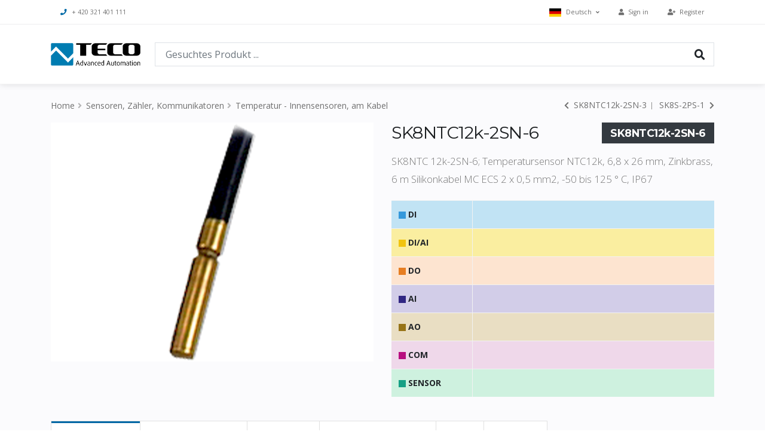

--- FILE ---
content_type: text/html; charset=UTF-8
request_url: https://catalog.tecomat.cz/de/produkt/sk8ntc12k-2sn-6
body_size: 8204
content:
<!DOCTYPE html>
<html lang="de">
<head>
    <meta charset="utf-8">
    <meta http-equiv="X-UA-Compatible" content="IE=edge">

    <title>SK8NTC12k-2SN-6 - Temperatur - Innensensoren, am Kabel / Teco-Katalog</title>

    <meta name="title" content="SK8NTC12k-2SN-6 - Temperatur - Innensensoren, am Kabel">
    <meta name="description" content="Komplettes Angebot und Produktübersicht">
    <meta name="keywords" content="">
    <meta name="robots" content="index,follow">
    <meta name="author" content="IceStudio.cz">
        <link rel="alternate" hreflang="cs" href="https://catalog.tecomat.cz/p/1290101050" />
    <link rel="alternate" hreflang="en" href="https://catalog.tecomat.cz/en/p/1290101050" />
    <link rel="alternate" hreflang="ua" href="https://catalog.tecomat.cz/ua/p/1290101050" />
    <link rel="alternate" hreflang="de" href="https://catalog.tecomat.cz/de/p/1290101050" />
        <!-- Mobile Metas -->
	<meta name="viewport" content="width=device-width, initial-scale=1, minimum-scale=1.0, shrink-to-fit=no">
    <!-- Web Fonts  -->
    <link href="https://fonts.googleapis.com/css?family=Montserrat:100,300,400,500,600,700,900%7COpen+Sans:300,400,600,700,800" rel="stylesheet" type="text/css">

    <!-- Vendor CSS -->
    <link rel="stylesheet" href="https://catalog.tecomat.cz/themes/catalog/assets/vendor/bootstrap/css/bootstrap.min.css">
	<link rel="stylesheet" href="https://catalog.tecomat.cz/themes/catalog/assets/vendor/fontawesome-free/css/all.min.css">
	<link rel="stylesheet" href="https://catalog.tecomat.cz/themes/catalog/assets/vendor/animate/animate.min.css">
	    <link rel="stylesheet" href="https://catalog.tecomat.cz/themes/catalog/assets/vendor/nouislider/nouislider.min.css">

    <!-- Theme CSS -->
    <link rel="stylesheet" href="https://catalog.tecomat.cz/themes/catalog/assets/css/theme.min.css">
    <link rel="stylesheet" href="https://catalog.tecomat.cz/themes/catalog/assets/css/theme-elements.min.css">

    <!-- Skin CSS -->
    <link rel="stylesheet" href="https://catalog.tecomat.cz/themes/catalog/assets/css/skin.min.css">

    <link rel="stylesheet" href="https://catalog.tecomat.cz/themes/catalog/assets/vendor/owl.carousel/assets/owl.carousel.min.css">
	<link rel="stylesheet" href="https://catalog.tecomat.cz/themes/catalog/assets/vendor/owl.carousel/assets/owl.theme.default.min.css">
	<link rel="stylesheet" href="https://catalog.tecomat.cz/themes/catalog/assets/vendor/magnific-popup/magnific-popup.min.css">
    <!-- Theme Custom CSS -->
    <link rel="stylesheet" href="https://catalog.tecomat.cz/themes/catalog/assets/css/custom.min.css?1751017735">

    <!-- Head Libs -->
    <script src="https://catalog.tecomat.cz/themes/catalog/assets/vendor/modernizr/modernizr.min.js"></script>

    <!-- Favicon icon -->
    <link rel="shortcut icon" type="image/png" sizes="16x16" href="https://catalog.tecomat.cz/themes/catalog/assets/images/favicon.ico"></head>

<body>
    <div class="body">
        <header id="header" class="header-effect-shrink" data-plugin-options="{'stickyEnabled': true, 'stickyEnableOnBoxed': true, 'stickyEnableOnMobile': true, 'stickyStartAt': 120}">
    <div class="header-body">
		<div class="header-top">
			<div class="header-top-container container">
				<div class="header-row">
                    <div class="header-column justify-content-start d-none d-sm-flex">
                        <ul class="nav">
							<li class="nav-item">
                                <a class="nav-link" href="tel:+420+420321401111"><i class="fas fa-phone mr-2 text-primary"></i>+ 420 321 401 111</a>
							</li>
						</ul>
					</div>
                    <div class="header-column justify-content-end">
                                                    <ul class="nav">
                                <li class="nav-item">
									<a href="#" class="nav-link dropdown-menu-toggle py-2" id="dropdownLanguage" data-toggle="dropdown" aria-haspopup="true" aria-expanded="true">
                                        <img src="https://catalog.tecomat.cz/themes/catalog/assets/img/blank.gif" class="flag flag-de" alt="Deutsch" /> Deutsch <i class="fas fa-angle-down fa-sm ml-1"></i>
									</a>
									<ul class="dropdown-menu dropdown-menu-right rounded-0" aria-labelledby="dropdownLanguage">
                                        										    <li>
                                                <a href="https://catalog.tecomat.cz/cs/p/1290101050" class="no-skin"><img src="https://catalog.tecomat.cz/themes/catalog/assets/img/blank.gif" class="flag flag-cs" alt="Čeština" /> Čeština</a>
                                            </li>
                                        										    <li>
                                                <a href="https://catalog.tecomat.cz/en/p/1290101050" class="no-skin"><img src="https://catalog.tecomat.cz/themes/catalog/assets/img/blank.gif" class="flag flag-en" alt="English" /> English</a>
                                            </li>
                                        										    <li>
                                                <a href="https://catalog.tecomat.cz/ua/p/1290101050" class="no-skin"><img src="https://catalog.tecomat.cz/themes/catalog/assets/img/blank.gif" class="flag flag-ua" alt="Український" /> Український</a>
                                            </li>
                                        										    <li>
                                                <a href="https://catalog.tecomat.cz/de/p/1290101050" class="no-skin"><img src="https://catalog.tecomat.cz/themes/catalog/assets/img/blank.gif" class="flag flag-de" alt="Deutsch" /> Deutsch</a>
                                            </li>
                                        									</ul>
								</li>
						    </ul>
                                            </div>
                    <div class="header-column flex-grow-0 justify-content-end">
                        <ul class="nav">
            <li class="nav-item">
            <a class="nav-link" href="https://catalog.tecomat.cz/de/account/signin?redirect=https://catalog.tecomat.cz/de/produkt/sk8ntc12k-2sn-6"><i class="fas fa-user mr-1"></i><span class="d-none d-sm-inline"> Sign in</span></a>
        </li>
        <li class="nav-item">
            <a class="nav-link" href="https://catalog.tecomat.cz/de/account/account-register"><i class="fas fa-user-plus mr-1"></i><span class="d-none d-sm-inline"> Register</span></a>
        </li>
    </ul>					</div>
                </div>
            </div>
        </div>
        <div class="header-container container">
			<div class="header-row flex-wrap flex-sm-nowrap">
				<div class="header-column flex-grow-0 justify-content-start order-1">
					<div class="header-logo mr-4">
						<a href="/de">
							<img alt="Teco-Katalog" width="150" height="38" src="https://catalog.tecomat.cz/themes/catalog/assets/images/logo.png">
						</a>
					</div>
				</div>
                <div class="header-column justify-content-end order-2 d-sm-none">
                    <div class="header-nav">
                        <div class="header-nav-main header-nav-main-effect-1 header-nav-main-sub-effect-1">
                            <nav class="collapse">
                                <ul class="nav flex-column flex-lg-row" id="mainNav">
                                                                                <li class="dropdown ">
                  <a href="https://catalog.tecomat.cz/de/kategorie/plc-tecomat-tc800" class="dropdown-item dropdown-toggle ">PLC Tecomat TC800</a>
          <ul class="dropdown-menu">
                <li class="dropdown   ">
                  <a href="https://catalog.tecomat.cz/de/kategorie/tc800-zentralmodule" class="dropdown-item" >TC800 - Zentralmodule</a>
            </li>
    <li class="dropdown   ">
                  <a href="https://catalog.tecomat.cz/de/kategorie/tc800-positionier-und-zahlermodule" class="dropdown-item" >TC800 - Positionier- und Zählermodule</a>
            </li>
    <li class="dropdown   ">
                  <a href="https://catalog.tecomat.cz/de/kategorie/tc800-kommunikationsmodule" class="dropdown-item" >TC800 - Kommunikationsmodule</a>
            </li>
    <li class="dropdown   ">
                  <a href="https://catalog.tecomat.cz/de/kategorie/tc800-e-erweiterungsmodule" class="dropdown-item" >TC800 - E / A-Erweiterungsmodule</a>
            </li>
    <li class="dropdown   ">
                  <a href="https://catalog.tecomat.cz/de/kategorie/tc800-erweiterungsmodule-zubehor" class="dropdown-item" >TC800 - Erweiterungsmodule, Zubehör</a>
            </li>
    <li class="dropdown   ">
                  <a href="https://catalog.tecomat.cz/de/kategorie/tc800-stromversorgungsmodule" class="dropdown-item" >TC800 - Stromversorgungsmodule</a>
            </li>
    <li class="dropdown   ">
                  <a href="https://catalog.tecomat.cz/de/kategorie/tc800-sps-rahmen" class="dropdown-item" >TC800 - SPS-Rahmen</a>
            </li>
          </ul>
            </li>
    <li class="dropdown ">
                  <a href="https://catalog.tecomat.cz/de/kategorie/plc-tecomat-tc700" class="dropdown-item dropdown-toggle ">PLC Tecomat TC700</a>
          <ul class="dropdown-menu">
                <li class="dropdown   ">
                  <a href="https://catalog.tecomat.cz/de/kategorie/tc700-zentralmodule" class="dropdown-item" >TC700 - Zentralmodule</a>
            </li>
    <li class="dropdown   ">
                  <a href="https://catalog.tecomat.cz/de/kategorie/tc700-zubehor-fur-zentralmodule" class="dropdown-item" >TC700 - Zubehör für Zentralmodule</a>
            </li>
    <li class="dropdown   ">
                  <a href="https://catalog.tecomat.cz/de/kategorie/tc700-e-a-erweiterungsmodule" class="dropdown-item" >TC700 - E / A-Erweiterungsmodule</a>
            </li>
    <li class="dropdown   ">
                  <a href="https://catalog.tecomat.cz/de/kategorie/tc700-zubehor-fur-erweiterungsmodule" class="dropdown-item" >TC700 - Zubehör für Erweiterungsmodule</a>
            </li>
    <li class="dropdown   ">
                  <a href="https://catalog.tecomat.cz/de/kategorie/tc700-positionier-und-zahlermodule" class="dropdown-item" >TC700 - Positionier- und Zählermodule</a>
            </li>
    <li class="dropdown   ">
                  <a href="https://catalog.tecomat.cz/de/kategorie/tc700-kommunikationsmodule" class="dropdown-item" >TC700 Kommunikationsmodule</a>
            </li>
    <li class="dropdown   ">
                  <a href="https://catalog.tecomat.cz/de/kategorie/tc700-leistungsmodule" class="dropdown-item" >TC700 - Leistungsmodule</a>
            </li>
    <li class="dropdown   ">
                  <a href="https://catalog.tecomat.cz/de/kategorie/tc700-sps-rahmen" class="dropdown-item" >TC700 - SPS-Rahmen</a>
            </li>
    <li class="dropdown   ">
                  <a href="https://catalog.tecomat.cz/de/kategorie/tc700-zubehor-fur-sps-rahmen" class="dropdown-item" >TC700 - Zubehör für SPS-Rahmen</a>
            </li>
          </ul>
            </li>
    <li class="dropdown ">
                  <a href="https://catalog.tecomat.cz/de/kategorie/plc-tecomat-foxtrot" class="dropdown-item dropdown-toggle ">PLC Tecomat Foxtrot</a>
          <ul class="dropdown-menu">
                <li class="dropdown   ">
                  <a href="https://catalog.tecomat.cz/de/kategorie/foxtrot-2-grundmodule" class="dropdown-item" >Foxtrot 2 - Grundmodule</a>
            </li>
    <li class="dropdown   ">
                  <a href="https://catalog.tecomat.cz/de/kategorie/foxtrot-2-zubehor-fur-basismodule" class="dropdown-item" >Foxtrot 2 - Zubehör für Basismodule</a>
            </li>
    <li class="dropdown   ">
                  <a href="https://catalog.tecomat.cz/de/kategorie/foxtrot-2-oem-grundlegende-module" class="dropdown-item" >Foxtrot 2 - Open Frame, Basis- und Erweiterungsmodule</a>
            </li>
    <li class="dropdown   ">
                  <a href="https://catalog.tecomat.cz/de/kategorie/foxtrot-e-a-erweiterungsmodule-tcl2" class="dropdown-item" >Foxtrot - E / A-Erweiterungsmodule (TCL2)</a>
            </li>
    <li class="dropdown   ">
                  <a href="https://catalog.tecomat.cz/de/kategorie/foxtrot-zubehor-fur-erweiterungsmodule" class="dropdown-item" >Foxtrot - Zubehör für Erweiterungsmodule</a>
            </li>
    <li class="dropdown   ">
                  <a href="https://catalog.tecomat.cz/de/kategorie/foxtrot-kommunikationsmodule-tcl2" class="dropdown-item" >Foxtrot - Kommunikationsmodule (TCL2)</a>
            </li>
    <li class="dropdown   ">
                  <a href="https://catalog.tecomat.cz/de/kategorie/foxtrot-power-modules" class="dropdown-item" >Foxtrot - Power Modules</a>
            </li>
    <li class="dropdown   ">
                  <a href="https://catalog.tecomat.cz/de/kategorie/foxtrot-1-grundmodule" class="dropdown-item" >Foxtrot 1 - Grundmodule</a>
            </li>
    <li class="dropdown   ">
                  <a href="https://catalog.tecomat.cz/de/kategorie/foxtrot-1-zubehor-fur-basismodule" class="dropdown-item" >Foxtrot 1 - Zubehör für Basismodule</a>
            </li>
    <li class="dropdown   ">
                  <a href="https://catalog.tecomat.cz/de/kategorie/foxtrot-1-oem-grundmodule" class="dropdown-item" >Foxtrot 1 - OEM-Grundmodule</a>
            </li>
          </ul>
            </li>
    <li class="dropdown ">
                  <a href="https://catalog.tecomat.cz/de/kategorie/cfox-cib-common-installation-bus" class="dropdown-item dropdown-toggle ">CFox - CIB Busmodule</a>
          <ul class="dropdown-menu">
                <li class="dropdown   ">
                  <a href="https://catalog.tecomat.cz/de/kategorie/cfox-systemmodule" class="dropdown-item" >CFox - Systemmodule</a>
            </li>
    <li class="dropdown   ">
                  <a href="https://catalog.tecomat.cz/de/kategorie/cfox-module-auf-din-schiene" class="dropdown-item" >CFox - Module auf DIN-Schiene</a>
            </li>
    <li class="dropdown   ">
                  <a href="https://catalog.tecomat.cz/de/kategorie/cfox-eingebaute-module" class="dropdown-item" >CFox - Eingebaute Module</a>
            </li>
    <li class="dropdown   ">
                  <a href="https://catalog.tecomat.cz/de/kategorie/cfox-aussenmodule-ip54-65" class="dropdown-item" >CFox - Außenmodule, IP54 / 65</a>
            </li>
    <li class="dropdown   ">
                  <a href="https://catalog.tecomat.cz/de/kategorie/cfox-innenmodule" class="dropdown-item" >CFox - Innenmodule</a>
            </li>
          </ul>
            </li>
    <li class="dropdown ">
                  <a href="https://catalog.tecomat.cz/de/kategorie/cfox-wandschalter-und-sensoren" class="dropdown-item dropdown-toggle ">CFox - CIB Wandschalter und Sensoren</a>
          <ul class="dropdown-menu">
                <li class="dropdown   ">
                  <a href="https://catalog.tecomat.cz/de/kategorie/cfox-teco-touch-steuerelemente" class="dropdown-item" >CFox - Teco, Touch-Steuerelemente</a>
            </li>
    <li class="dropdown   ">
                  <a href="https://catalog.tecomat.cz/de/kategorie/cfox-touch-controller-der-c-ws-0001r-serie" class="dropdown-item" >CFox – Touch-Controller C-WS-0001R</a>
            </li>
    <li class="dropdown   ">
                  <a href="https://catalog.tecomat.cz/de/kategorie/cfox-touch-controller-der-c-id-0011r-serie" class="dropdown-item" >CFox – Touch-Controller der C-ID-0011R-Serie</a>
            </li>
    <li class="dropdown   ">
                  <a href="https://catalog.tecomat.cz/de/kategorie/cfox-touch-controller-der-c-id-0111r-serie" class="dropdown-item" >CFox – Touch-Controller der C-ID-0111R-Serie</a>
            </li>
    <li class="dropdown   ">
                  <a href="https://catalog.tecomat.cz/de/kategorie/cfox-touch-at-glass" class="dropdown-item" >CBox - Touch@Glass, Geräte</a>
            </li>
    <li class="dropdown   ">
                  <a href="https://catalog.tecomat.cz/de/kategorie/cbox-touchglass-deckglas" class="dropdown-item" >CBox - Touch@Glass, Deckglas</a>
            </li>
    <li class="dropdown   ">
                  <a href="https://catalog.tecomat.cz/de/kategorie/cfox-logus90-abdeckungen-geraten" class="dropdown-item" >CFox - LOGUS, Abdeckungen &amp; Geräten</a>
            </li>
    <li class="dropdown   ">
                  <a href="https://catalog.tecomat.cz/de/kategorie/cfox-logus90-rahmen" class="dropdown-item" >CFox-  LOGUS, Rahmen</a>
            </li>
    <li class="dropdown   ">
                  <a href="https://catalog.tecomat.cz/de/kategorie/cfox-decente-abdeckungen-und-geraten" class="dropdown-item" >CFox - DECENTE, Abdeckungen und Geräten</a>
            </li>
    <li class="dropdown   ">
                  <a href="https://catalog.tecomat.cz/de/kategorie/cfox-decente-rahmen" class="dropdown-item" >CFox - DECENTE, Rahmen</a>
            </li>
    <li class="dropdown   ">
                  <a href="https://catalog.tecomat.cz/de/kategorie/cfox-elegant-covers-instruments" class="dropdown-item" >CFox - ELEGANT, Abdeckungen &amp; Geräten</a>
            </li>
    <li class="dropdown   ">
                  <a href="https://catalog.tecomat.cz/de/kategorie/cfox-elegant-rahmen" class="dropdown-item" >CFox - ELEGANT, Rahmen</a>
            </li>
    <li class="dropdown   ">
                  <a href="https://catalog.tecomat.cz/de/kategorie/cfox-zeit-abdeckungen-und-gerate" class="dropdown-item" >CFox - Time, Abdeckungen &amp; Geräten</a>
            </li>
    <li class="dropdown   ">
                  <a href="https://catalog.tecomat.cz/de/kategorie/cfox-time-rahmen" class="dropdown-item" >CFox - Time, Rahmen</a>
            </li>
          </ul>
            </li>
    <li class="dropdown ">
                  <a href="https://catalog.tecomat.cz/de/kategorie/rfox2-drahtloses-netzwerk" class="dropdown-item dropdown-toggle ">RFox2 - drahtloses Netzwerk</a>
          <ul class="dropdown-menu">
                <li class="dropdown   ">
                  <a href="https://catalog.tecomat.cz/de/kategorie/rfox2-systemmodule" class="dropdown-item" >RFox2 - Systemmodule</a>
            </li>
    <li class="dropdown   ">
                  <a href="https://catalog.tecomat.cz/de/kategorie/rfox2-antennen-868-mhz" class="dropdown-item" >RFox2 - Antennen 868 MHz</a>
            </li>
    <li class="dropdown   ">
                  <a href="https://catalog.tecomat.cz/de/kategorie/rfox2-din-schienenmodule" class="dropdown-item" >RFox2 - DIN-Schienenmodule</a>
            </li>
    <li class="dropdown   ">
                  <a href="https://catalog.tecomat.cz/de/kategorie/rfox2-einbaumodule" class="dropdown-item" >RFox2 - Einbaumodule</a>
            </li>
    <li class="dropdown   ">
                  <a href="https://catalog.tecomat.cz/de/kategorie/rfox2-innenmodule" class="dropdown-item" >RFox2 - Innenmodule</a>
            </li>
          </ul>
            </li>
    <li class="dropdown ">
                  <a href="https://catalog.tecomat.cz/de/kategorie/kommunikationsmodule" class="dropdown-item dropdown-toggle ">Kommunikationsmodule</a>
          <ul class="dropdown-menu">
                <li class="dropdown   ">
                  <a href="https://catalog.tecomat.cz/de/kategorie/kommunikation-ethernet" class="dropdown-item" >Kommunikation - Ethernet</a>
            </li>
    <li class="dropdown   ">
                  <a href="https://catalog.tecomat.cz/de/kategorie/kommunikation-serielle-ports" class="dropdown-item" >Kommunikation - Serielle Ports</a>
            </li>
          </ul>
            </li>
    <li class="dropdown ">
                  <a href="https://catalog.tecomat.cz/de/kategorie/anzeigen-hmi-mensch-maschine-schnittstelle" class="dropdown-item dropdown-toggle ">Anzeigen, HMI-Mensch-Maschine-Schnittstelle</a>
          <ul class="dropdown-menu">
                <li class="dropdown   ">
                  <a href="https://catalog.tecomat.cz/de/kategorie/hmi-grafische-touchpanels" class="dropdown-item" >HMI - Grafische Touchpanels</a>
            </li>
    <li class="dropdown   ">
                  <a href="https://catalog.tecomat.cz/de/kategorie/hmi-alphanumerische-panels" class="dropdown-item" >HMI - Alphanumerische Panels</a>
            </li>
          </ul>
            </li>
    <li class="dropdown ">
                  <a href="https://catalog.tecomat.cz/de/kategorie/sensoren-zahler-kommunikatoren" class="dropdown-item dropdown-toggle active">Sensoren, Zähler, Kommunikatoren</a>
          <ul class="dropdown-menu">
                <li class="dropdown  active ">
                  <a href="https://catalog.tecomat.cz/de/kategorie/temperatur-intern-am-kabel" class="dropdown-item" >Temperatur - Innensensoren, am Kabel</a>
            </li>
    <li class="dropdown   ">
                  <a href="https://catalog.tecomat.cz/de/kategorie/temperaturfuhler-mit-schutzart-ip54-65" class="dropdown-item" >Temperatur - Außensensoren, IP54 / 65</a>
            </li>
    <li class="dropdown   ">
                  <a href="https://catalog.tecomat.cz/de/kategorie/temperatursensor-zubehor" class="dropdown-item" >Temperatur - Sensorzubehör</a>
            </li>
    <li class="dropdown   ">
                  <a href="https://catalog.tecomat.cz/de/kategorie/stromzahler" class="dropdown-item" >Stromzähler</a>
            </li>
    <li class="dropdown   ">
                  <a href="https://catalog.tecomat.cz/de/kategorie/zubehor-fur-stromzahler" class="dropdown-item" >Stromzähler - Zubehör</a>
            </li>
    <li class="dropdown   ">
                  <a href="https://catalog.tecomat.cz/de/kategorie/wasserzahler-gaszahler-manometer-ventile" class="dropdown-item" >Wasserzähler, Gaszähler, Manometer, Ventile</a>
            </li>
    <li class="dropdown   ">
                  <a href="https://catalog.tecomat.cz/de/kategorie/niveau-uberschwemmung" class="dropdown-item" >Niveau, Überschwemmung</a>
            </li>
    <li class="dropdown   ">
                  <a href="https://catalog.tecomat.cz/de/kategorie/meteo" class="dropdown-item" >Meteo</a>
            </li>
    <li class="dropdown   ">
                  <a href="https://catalog.tecomat.cz/de/kategorie/frost-regen-tau-sonneneinstrahlung" class="dropdown-item" >Frost, Regen, Tau, Sonneneinstrahlung</a>
            </li>
          </ul>
            </li>
    <li class="dropdown ">
                  <a href="https://catalog.tecomat.cz/de/kategorie/zubehor-fur-intelligente-installationen" class="dropdown-item dropdown-toggle ">Zubehör für die Systeminstallation</a>
          <ul class="dropdown-menu">
                <li class="dropdown   ">
                  <a href="https://catalog.tecomat.cz/de/kategorie/zubehor-heizung" class="dropdown-item" >Zubehör - Heizung</a>
            </li>
    <li class="dropdown   ">
                  <a href="https://catalog.tecomat.cz/de/kategorie/zubehor-sicherheit-feuer-zugang" class="dropdown-item" >Zubehör - Sicherheit, Feuer, Zugang</a>
            </li>
          </ul>
            </li>
    <li class="dropdown ">
                  <a href="https://catalog.tecomat.cz/de/kategorie/complementary-products" class="dropdown-item dropdown-toggle ">Smart City, Komplementäre Produkte</a>
          <ul class="dropdown-menu">
                <li class="dropdown   ">
                  <a href="https://catalog.tecomat.cz/de/kategorie/signaleinrichtung-fur-blinde" class="dropdown-item" >Signaleinrichtung für Blinde</a>
            </li>
    <li class="dropdown   ">
                  <a href="https://catalog.tecomat.cz/de/kategorie/teo-teco-energy-optimizer" class="dropdown-item" >TEO - Teco Energy Optimizer</a>
            </li>
          </ul>
            </li>
    <li class="dropdown ">
                  <a href="https://catalog.tecomat.cz/de/kategorie/sw-mosaic-iec-61131-3" class="dropdown-item dropdown-toggle ">SW: Mosaic - IEC 61131-3</a>
          <ul class="dropdown-menu">
                <li class="dropdown   ">
                  <a href="https://catalog.tecomat.cz/de/kategorie/mosaik-sps-programmierung" class="dropdown-item" >Mosaik - SPS-Programmierung</a>
            </li>
    <li class="dropdown   ">
                  <a href="https://catalog.tecomat.cz/de/kategorie/anwendungsprofile-bibliotheken-mit-speziellen-funktionen-fur-mosaic" class="dropdown-item" >Mosaik - Anwendungsprofile</a>
            </li>
    <li class="dropdown   ">
                  <a href="https://catalog.tecomat.cz/de/kategorie/mosaik-sw-bibliotheken" class="dropdown-item" >Mosaic - Bibliotheken von Funktionsblöcken</a>
            </li>
    <li class="dropdown   ">
                  <a href="https://catalog.tecomat.cz/de/kategorie/sw-handbucher" class="dropdown-item" >Mosaic - SW-Handbücher</a>
            </li>
          </ul>
            </li>
    <li class="dropdown ">
                  <a href="https://catalog.tecomat.cz/de/kategorie/sw-scada-reliance-5" class="dropdown-item dropdown-toggle ">SW: SCADA Reliance 5</a>
          <ul class="dropdown-menu">
                <li class="dropdown   ">
                  <a href="https://catalog.tecomat.cz/de/kategorie/reliance-4-design" class="dropdown-item" >Reliance 5 - Design</a>
            </li>
    <li class="dropdown   ">
                  <a href="https://catalog.tecomat.cz/de/kategorie/reliance-4-control" class="dropdown-item" >Reliance 5 - Control</a>
            </li>
    <li class="dropdown   ">
                  <a href="https://catalog.tecomat.cz/de/kategorie/reliance-5-control-server" class="dropdown-item" >Reliance 5 - Control Server</a>
            </li>
    <li class="dropdown   ">
                  <a href="https://catalog.tecomat.cz/de/kategorie/reliance-5-view" class="dropdown-item" >Reliance 5 - View</a>
            </li>
    <li class="dropdown   ">
                  <a href="https://catalog.tecomat.cz/de/kategorie/reliance-5-combi-package" class="dropdown-item" >Reliance 5 - Combi Package</a>
            </li>
    <li class="dropdown   ">
                  <a href="https://catalog.tecomat.cz/de/kategorie/reliance-5-web-client-smart-client" class="dropdown-item" >Reliance 5 - Web Client/ Smart Client</a>
            </li>
    <li class="dropdown   ">
                  <a href="https://catalog.tecomat.cz/de/kategorie/reliance-5-kommunikationstreiber-ohne-begrenzung-der-anzahl-der-tags" class="dropdown-item" >Reliance 5 – Kommunikationstreiber, ohne Begrenzung der Anzahl der Tags</a>
            </li>
          </ul>
            </li>
    <li class="dropdown ">
                  <a href="https://catalog.tecomat.cz/de/kategorie/sw-reliance-4-scada" class="dropdown-item dropdown-toggle ">SW: Reliance 4 (SCADA)</a>
          <ul class="dropdown-menu">
                <li class="dropdown   ">
                  <a href="https://catalog.tecomat.cz/de/kategorie/reliance-4-design" class="dropdown-item" >Reliance 4 - Design</a>
            </li>
    <li class="dropdown   ">
                  <a href="https://catalog.tecomat.cz/de/kategorie/reliance-4-runtime" class="dropdown-item" >Reliance 4 - Runtime</a>
            </li>
    <li class="dropdown   ">
                  <a href="https://catalog.tecomat.cz/de/kategorie/reliance-4-combi-package" class="dropdown-item" >Reliance 4 - Combi Package</a>
            </li>
    <li class="dropdown   ">
                  <a href="https://catalog.tecomat.cz/de/kategorie/reliance-4-thin-clients" class="dropdown-item" >Reliance 4 - Thin Clients</a>
            </li>
    <li class="dropdown   ">
                  <a href="https://catalog.tecomat.cz/de/kategorie/reliance-4-kommunikationstreiber-ohne-begrenzung-der-anzahl-der-tags" class="dropdown-item" >Reliance 4 – Kommunikationstreiber, ohne Begrenzung der Anzahl der Tags</a>
            </li>
    <li class="dropdown   ">
                  <a href="https://catalog.tecomat.cz/de/kategorie/reliance-4-kommunikationstreiber" class="dropdown-item" >Reliance 4 – Kommunikationstreiber, ohne Begrenzung der Anzahl der Tags</a>
            </li>
    <li class="dropdown   ">
                  <a href="https://catalog.tecomat.cz/de/kategorie/reliance-4-opc-servers-hw-keys" class="dropdown-item" >Reliance 4 - HW Keys</a>
            </li>
          </ul>
            </li>
                                                                    </ul>
                            </nav>
                        </div>
                    </div>
                </div>
                <div class="header-column header-search-box-column justify-content-end order-5 order-sm-3 mb-3 mb-sm-0">
                    <form role="search" action="https://catalog.tecomat.cz/de/suchen?q=" method="get" class="autocomplete-search-box position-relative hp-search">
    <div class="input-group input-group-lg bg-light border">
        <input
            class="form-control"
            name="q"
            type="search"
            value=""
            placeholder="Gesuchtes Produkt ..."
            autocomplete="off"
            autofocus
                            data-track-input="800"
                data-request="searchInput::onType"
                data-request-before-update="document.getElementById('ocms-autocomplete-results').classList.add('autocomplete-search-results--visible')"
                data-request-update="'searchInput::autocomplete': '#ocms-autocomplete-results-content'"
                    >
        <span class="input-group-btn">
            <button class="btn" type="submit" title="Search"><i class="fas fa-search pt-1"></i></button>
        </span>
    </div>
    <div class="autocomplete-search-results" id="ocms-autocomplete-results">
        <a href="#" class="close">&times;</a>
        <div class="" id="ocms-autocomplete-results-content"></div>
    </div>
</form>                </div>
                <div class="header-column flex-grow-1 flex-md-grow-0 justify-content-end order-4">
                    <div class="header-nav">
                        <a href="tel:+420+420321401111" class="btn text-4 d-block d-sm-none"><i class="fas fa-phone text-default"></i></a>
                                            </div>
                    <button class="header-btn-collapse-nav d-block d-sm-none ml-3" data-toggle="collapse" data-target=".header-nav-main nav">
                        <span class="hamburguer">
                            <span></span>
                            <span></span>
                            <span></span>
                        </span>
                        <span class="close">
                            <span></span>
                            <span></span>
                        </span>
                    </button>
                </div>
            </div>
        </div>
    </div>
</header>
        <div role="main" class="main">

            <section class="page-body bg-light-2 py-4">
                <div class="container">
                                            <div class="row">
                            <div class="col-auto">
                                <ul class="breadcrumb justify-content-center">
    <li><a href="/de">Home</a></li>
                        <li class=""><a href="https://catalog.tecomat.cz/de/kategorie/sensoren-zahler-kommunikatoren">Sensoren, Zähler, Kommunikatoren</a></li>
                                <li class="active"><a href="https://catalog.tecomat.cz/de/kategorie/temperatur-intern-am-kabel">Temperatur - Innensensoren, am Kabel</a></li>
            </ul>                            </div>
                                                            <div class="catalog-subnavigation col-auto ml-auto mb-3">
                                    <a href="https://catalog.tecomat.cz/de/produkt/sk8ntc12k-2sn-3" title="SK8NTC12k-2SN-3"><i class="fas fa-chevron-left text-1 mr-1"></i> SK8NTC12k-2SN-3</a>
                            <span class="separator mr-2 ml-1"></span>            <a href="https://catalog.tecomat.cz/de/produkt/sk8s-2ps-1" title="SK8S-2PS-1">SK8S-2PS-1 <i class="fas fa-chevron-right text-1 ml-1"></i></a>                                </div>
                                                    </div>
                    
                    <div class="row">
                        <div class="col-12 page-content-wrapper mb-3">
                            <article class="page-content">
                                                                



<div class="product-detail">
    <div class="row mb-4">
        <div class="col-md-6">
            <div class="thumb-gallery">
                <div class="lightbox mb-2" data-plugin-options="{'delegate': 'a', 'type': 'image', 'gallery': {'enabled': true}}">
                    <div class="owl-carousel owl-theme manual thumb-gallery-detail nav-style-9 nav-color-dark" id="ics-productDetail">
                                                    <div>
                                <a href="/storage/app/files/Products/@Teplota_vnitřní senzory_na kabelu/SK8_800.png">
                                    <span class="image-frame image-frame-style-1 image-frame-effect-1">
                                        <span class="image-frame-wrapper">
                                            <img alt="SK8NTC12k-2SN-6" src="/storage/temp/public/d00/5a9/05d/thumb_d005a905d22a8e301bb7a15deeeeb650_540x400_auto.png" class="img-fluid" />
                                            <span class="image-frame-action image-frame-action-style-2 image-frame-action-effect-1 image-frame-action-md">
                                                <span class="image-frame-action-icon">
                                                    <i class="fas fa-search text-color-light"></i>
                                                </span>
                                            </span>
                                        </span>
                                    </span>
                                </a>
                            </div>
                                             </div>
                 </div>

                                <span class="product-flags">
                                    </span>
            </div>

        </div>

        <div class="col-md-6">
            <h1 class="mb-3 text-6">SK8NTC12k-2SN-6<span class="badge badge-dark badge-sm text-4 rounded-0 ml-3 float-right">SK8NTC12k-2SN-6</span></h1>
            <p class="lead">SK8NTC 12k-2SN-6; Temperatursensor NTC12k, 6,8 x 26 mm, Zinkbrass, 6 m Silikonkabel MC ECS 2 x 0,5 mm2, -50 bis 125 ° C, IP67</p>

                            <table class="table extra-features-table">
                    <colgroup>
                        <col width="25%">
                        <col width="75%">
                    </colgroup>
                    <tr style="background-color: #c1e3f4">
                        <th scope="row"><svg width="9pt" height="9pt"><rect x="0" y="0" width="100%" height="100%" style="fill: #3498db" /></svg> DI</th>
                        <td></td>
                    </tr>
                    <tr style="background-color: #faeea0">
                        <th scope="row"><svg width="9pt" height="9pt"><rect x="0" y="0" width="100%" height="100%" style="fill: #f1c40f" /></svg> DI/AI</th>
                        <td></td>
                    </tr>
                    <tr style="background-color: #fde4d0">
                        <th scope="row"><svg width="9pt" height="9pt"><rect x="0" y="0" width="100%" height="100%" style="fill: #e67e22" /></svg> DO</th>
                        <td></td>
                    </tr>
                    <tr style="background-color: #d2cde8">
                        <th scope="row"><svg width="9pt" height="9pt"><rect x="0" y="0" width="100%" height="100%" style="fill: #312783" /></svg> AI</th>
                        <td></td>
                    </tr>
                    <tr style="background-color: #e9dec3">
                        <th scope="row"><svg width="9pt" height="9pt"><rect x="0" y="0" width="100%" height="100%" style="fill: #977418" /></svg> AO</th>
                        <td></td>
                    </tr>
                    <tr style="background-color: #efd8ea">
                        <th scope="row"><svg width="9pt" height="9pt"><rect x="0" y="0" width="100%" height="100%" style="fill: #b80e80" /></svg> COM</th>
                        <td></td>
                    </tr>
                    <tr style="background-color: #cef1df">
                        <th scope="row"><svg width="9pt" height="9pt"><rect x="0" y="0" width="100%" height="100%" style="fill: #16a085" /></svg> SENSOR</th>
                        <td></td>
                    </tr>
                </table>
                    </div>
    </div>

    <div class="row mb-3">
        <div class="col-12">

            <ul class="nav nav-tabs nav-tabs-with-border" id="ics-productTab" role="tablist" data-persistent-tabs>
                <li class="nav-item">
                    <a class="nav-link active" id="ics-productTab-variants" data-toggle="tab" href="#variants" role="tab" aria-controls="variants" aria-expanded="true">Produktvarianten</a>
                </li>
                <li class="nav-item">
                    <a class="nav-link" id="ics-productTab-description" data-toggle="tab" href="#description" role="tab" aria-controls="description">Produktbeschreibung</a>
                </li>
                                                <li class="nav-item">
                    <a class="nav-link" id="ics-productTab-download" data-toggle="tab" href="#download" role="tab" aria-controls="download">Download (0)</a>
                </li>
                <li class="nav-item">
                    <a class="nav-link" id="ics-productTab-related" data-toggle="tab" href="#related" role="tab" aria-controls="related">Verwandte Produkte (0)</a>
                </li>
                <li class="nav-item">
                    <a class="nav-link" id="ics-productTab-wiki" data-toggle="tab" href="#wiki" role="tab" aria-controls="wiki">Wiki (0)</a>
                </li>
                <li class="nav-item">
                    <a class="nav-link" id="ics-productTab-support" data-toggle="tab" href="#support" role="tab" aria-controls="support">Support (0)</a>
                </li>
            </ul>
            <div class="tab-content" id="ics-productTabContent">

                <!-- Product variants -->
                <div class="tab-pane fade pt-4 pb-4 text-content-anchor show active" id="variants" role="tabpanel" aria-labelledby="ics-productTab-variants">

                    <table class="table table-striped table-responsive-lg variants-table border-bottom">
                        <thead>
                            <tr class="table-dark">
                                <th class="text-center">Bild</th>
                                <th>Produktvarianten</th>
                                <th>Variantenbeschreibung</th>
                                                            </tr>
                        </thead>
                        <tbody>
                                                        <tr class="is-active">
                                <td class="text-center">
                                    <a href="https://catalog.tecomat.cz/de/produkt/sk8ntc12k-2sn-6">
                                        <img src="/storage/temp/public/d00/5a9/05d/thumb_d005a905d22a8e301bb7a15deeeeb650_90x60_auto.png" class="img-fluid" style="max-height:100px" />
                                    </a>
                                </td>
                                <td class="text-content-anchor">
                                    <a href="https://catalog.tecomat.cz/de/produkt/sk8ntc12k-2sn-6">SK8NTC12k-2SN-6</a>
                                                                    </td>
                                <td></td>
                                                            </tr>
                                                    </tbody>
                    </table>

                </div>

                <!-- Product description -->
                <div class="tab-pane fade pt-4 pb-4 text-content-anchor" id="description" role="tabpanel" aria-labelledby="ics-productTab-description">

                    <div class="mb-4">SK8NTC 12k-2SN-6; Temperatursensor NTC12k, 6,8 x 26 mm, Zinkbrass, 6 m Silikonkabel MC ECS 2 x 0,5 mm2, -50 bis 125 ° C, IP67</div>

                    <table class="table border-bottom text-content-anchor mb-4">
                        <colgroup>
                            <col width="35%">
                            <col width="65%">
                        </colgroup>
                        <tbody>
                            <tr>
                                <th>Bestellnummer</th>
                                <td>1290101050</td>
                            </tr>
                            <tr>
                                <th>Teco-Code</th>
                                <td>SK8NTC12k-2SN-6</td>
                            </tr>
                            <tr>
                                <th>Kategorien</th>
                                <td>
                                                                            <a href="https://catalog.tecomat.cz/de/kategorie/temperatur-intern-am-kabel">Temperatur - Innensensoren, am Kabel</a>
                                                                    </td>
                            </tr>
                            <tr>
                                <th>Stichworte</th>
                                <td>
                                                                            -
                                                                    </td>
                            </tr>
                                                    </tbody>
                    </table>
                </div>

                
                
                <!-- Product documents -->
                <div class="tab-pane fade pt-4 pb-4 text-content-anchor documents-list" id="download" role="tabpanel" aria-labelledby="ics-productTab-download">
                                            <p>Keine Daten verfügbar.</p>
                                    </div>

                <!-- Product related -->
                <div class="tab-pane fade pt-4 pb-4 text-content-anchor" id="related" role="tabpanel" aria-labelledby="ics-productTab-related">
                                            <p>Keine Daten verfügbar.</p>
                                    </div>

                <!-- Product Wiki -->
                <div class="tab-pane fade pt-4 pb-4 text-content-anchor search-results" id="wiki" role="tabpanel" aria-labelledby="ics-productTab-wiki">
                                            <p>Keine Daten verfügbar.</p>
                                    </div>

                <!-- Product Support -->
                <div class="tab-pane fade pt-4 pb-4 text-content-anchor search-results" id="support" role="tabpanel" aria-labelledby="ics-productTab-support">
                                            <p>Keine Daten verfügbar.</p>
                                    </div>
            </div>
        </div>
    </div>

</div>                            </article>
                        </div>
                    </div>
                </div>
            </section>
        </div>

        <footer id="footer" class="footer-reveal footer-hover-links-light mt-0">
    <div class="container">
    	<div class="row">
    		<div class="col-lg-5 mb-4 mb-lg-0">
    			<a href="#" class="logo d-block mb-4">
    				<img src="https://catalog.tecomat.cz/themes/catalog/assets/images/logo-inv.png" alt="Teco-Katalog" width="213" height="54" />
    			</a>
    			<ul class="list list-icon list-unstyled">
    				<li class="mb-1"><i class="fas fa-angle-right mr-2 ml-1"></i> <span class="text-color-light">Adresse</span> Průmyslová zóna Šťáralka 984<br />
280 02 Kolín, Česká republika</li>
    				<li class="mb-1"><i class="fas fa-angle-right mr-2 ml-1"></i> <span class="text-color-light">Telefon</span> <a href="tel:+420321401111">+ 420 321 401 111</a></li>
    				<li class="mb-1"><i class="fas fa-angle-right mr-2 ml-1"></i> <span class="text-color-light">Email</span> <a href="mailto:t&#x65;&#x63;&#x6f;&#x40;&#x74;&#101;c&#x6f;ma&#x74;.c&#x7a;">&#x74;e&#x63;&#111;@&#116;e&#x63;oma&#116;&#46;&#99;z</a></li>
    			</ul>
    		</div>
    		<div class="col-lg-3 mb-4 mb-lg-0">
    			<h2 class="text-3 mb-3">Hilfreiche Links</h2>
    			<ul class="list list-icon list-unstyled">
                                            <li class="mb-2"><i class="fas fa-angle-right mr-2 ml-1"></i> <a href="https://catalog.tecomat.cz/de" title="Úvod">Úvod</a></li>
                                            <li class="mb-2"><i class="fas fa-angle-right mr-2 ml-1"></i> <a href="https://catalog.tecomat.cz/de/seitenverzeichnis" title="Mapa stránek">Mapa stránek</a></li>
                        			</ul>
    		</div>
            <div class="col-lg-4 mb-4 mb-lg-0">
                <h4>TECO - ČESKÁ JEDNIČKA ve&nbsp;světě AUTOMATIZACE</h4>
<p>Teco a.s. je přední český výrobce průmyslových řídících systémů a systémů pro inteligentní řízení budov. Tradice Teca sahá až do roku 1919 a naše systémy naleznete ve více než padesáti zemích světa.</p>            </div>
    	</div>
    </div>
    <div class="footer-copyright">
    	<div class="container">
    		<div class="row text-center text-md-left align-items-center">
    			<div class="col-md-7 col-lg-8">
    				<ul class="social-icons social-icons-transparent social-icons-icon-light social-icons-lg">
                                                        					        <li class="social-icons-facebook"><a href="https://www.facebook.com/tecomat/" target="_blank" title="Facebook"><i class="fab fa-facebook-f"></i></a></li>
                                                                                    					        <li class="social-icons-linkedin"><a href="https://www.linkedin.com/company/3321259/" target="_blank" title="Instagram"><i class="fab fa-linkedin"></i></a></li>
                                                                                    					        <li class="social-icons-twitter"><a href="https://twitter.com/TecomatFoxtrot" target="_blank" title="Twitter"><i class="fab fa-twitter"></i></a></li>
                                                        				</ul>
    			</div>
    			<div class="col-md-5 col-lg-4">
    				<p class="text-md-right pb-0 mb-0">&copy; 2026 Teco a.s.. <a href="javascript:void(0);" data-cc="c-settings">Cookie-Einstellungen</a>. Created by <a href="https://www.icestudio.cz" target="_blank" title="IceStudio">IceStudio</a>.</p>
    			</div>
    		</div>
    	</div>
    </div>
</footer>    </div>

  <div id="ocms-messagebox" class="container">
            </div>

    <div id="ocms-confirm" class="modal" tabindex="-1">
        <div class="modal-dialog modal-dialog-centered">
            <div class="modal-content border-radius-0">
                <div class="modal-header border-radius-0 bg-light-3">
                    <h5 class="modal-title">Bestätigung</h5>
                    <button type="button" class="close" data-confirm="decline" aria-label="Close">
                        <span aria-hidden="true">&times;</span>
                    </button>
                </div>
                <div class="modal-body">
                    <p class="mb-1" data-confirm="message"></p>
                </div>
                <div class="modal-footer border-top-0">
                    <button type="button" class="btn btn-danger" data-confirm="accept">Bestätigen</button>
                    <button type="button" class="btn btn-dark" data-confirm="decline">Stornieren</button>
                </div>
            </div>
        </div>
    </div>

    
    <!-- Vendor -->
    <script src="https://catalog.tecomat.cz/themes/catalog/assets/vendor/jquery/jquery.min.js"></script>
	<script src="https://catalog.tecomat.cz/themes/catalog/assets/vendor/jquery.appear/jquery.appear.min.js"></script>
	<script src="https://catalog.tecomat.cz/themes/catalog/assets/vendor/jquery.easing/jquery.easing.min.js"></script>
	<script src="https://catalog.tecomat.cz/themes/catalog/assets/vendor/bootstrap/js/bootstrap.bundle.min.js"></script>
	<script src="https://catalog.tecomat.cz/themes/catalog/assets/vendor/common/common.min.js"></script>
		    <script src="https://catalog.tecomat.cz/themes/catalog/assets/vendor/nouislider/nouislider.min.js"></script>

    <script src="/modules/system/assets/js/framework.combined-min.js"></script>
<link rel="stylesheet" property="stylesheet" href="/modules/system/assets/css/framework.extras-min.css">
    <script src="https://catalog.tecomat.cz/plugins/xis/extensions/assets/framework/frontend-extras.js"></script>

    <script src="https://catalog.tecomat.cz/themes/catalog/assets/vendor/owl.carousel/owl.carousel.min.js"></script>
	<script src="https://catalog.tecomat.cz/themes/catalog/assets/vendor/magnific-popup/jquery.magnific-popup.min.js"></script>
    <!-- Theme Base, Components and Settings -->
	<script src="https://catalog.tecomat.cz/themes/catalog/assets/js/theme.min.js"></script>

	<!-- Theme Initialization Files -->
	<script src="https://catalog.tecomat.cz/themes/catalog/assets/js/theme.init.min.js"></script>

    <!-- Theme Custom -->
	<script src="https://catalog.tecomat.cz/themes/catalog/assets/js/custom.min.js?1666343735"></script>

    <!-- Cookies banner -->
    <script defer src="https://catalog.tecomat.cz/themes/catalog/assets/vendor/cookies-consent/cookieconsent.min.js"></script>
    <script defer src="https://catalog.tecomat.cz/themes/catalog/assets/js/cookies-consent.min.js"></script>

    <!-- Global site tag (gtag.js) - Google Analytics -->
    <script type="text/plain" data-cookiecategory="analytics" defer src="//www.googletagmanager.com/gtag/js?id=UA-170296484-5"></script>
    <script type="text/plain" data-cookiecategory="analytics">
        window.dataLayer = window.dataLayer || [];
        function gtag(){dataLayer.push(arguments);}
        gtag('js', new Date());
        gtag('config', 'UA-170296484-5');
    </script>

</body>
</html>